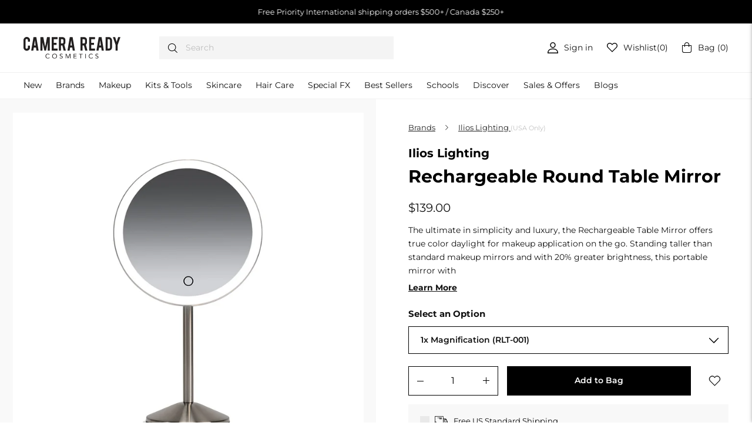

--- FILE ---
content_type: text/css
request_url: https://camerareadycosmetics.com/cdn/shop/t/255/assets/bold-upsell-custom.css?v=150135899998303055901762372511
body_size: -585
content:
/*# sourceMappingURL=/cdn/shop/t/255/assets/bold-upsell-custom.css.map?v=150135899998303055901762372511 */


--- FILE ---
content_type: image/svg+xml
request_url: https://camerareadycosmetics.com/cdn/shop/files/icon-select.svg?v=1653381408
body_size: -708
content:
<svg width="18" height="10" viewBox="0 0 18 10" fill="none" xmlns="http://www.w3.org/2000/svg">
<path d="M16.4242 1.42423L9.10892 8.95658L1.6847 1.53235" stroke="black" stroke-width="1.5" stroke-linecap="round" stroke-linejoin="round"/>
</svg>


--- FILE ---
content_type: image/svg+xml
request_url: https://camerareadycosmetics.com/cdn/shop/files/icon2.svg?v=1653378209
body_size: -24
content:
<svg width="13" height="13" viewBox="0 0 13 13" fill="none" xmlns="http://www.w3.org/2000/svg">
<path d="M6.50202 0C5.21768 0 3.96219 0.380846 2.89431 1.09439C1.82642 1.80792 0.994102 2.82211 0.502608 4.00868C0.0111141 5.19525 -0.117483 6.50092 0.133079 7.76057C0.38364 9.02023 1.00211 10.1773 1.91027 11.0855C2.81843 11.9936 3.9755 12.6121 5.23516 12.8627C6.49482 13.1132 7.80049 12.9846 8.98706 12.4931C10.1736 12.0016 11.1878 11.1693 11.9013 10.1014C12.6149 9.03354 12.9957 7.77805 12.9957 6.49372C12.9919 4.77267 12.3065 3.12321 11.0895 1.90624C9.87252 0.689271 8.22307 0.00387314 6.50202 0ZM6.50202 9.80132C5.84849 9.80173 5.20952 9.60829 4.66595 9.24547C4.12239 8.88264 3.69866 8.36674 3.44837 7.76304C3.19808 7.15933 3.13249 6.49495 3.25988 5.85395C3.38728 5.21296 3.70194 4.62415 4.16406 4.16204C4.62617 3.69992 5.21498 3.38526 5.85597 3.25786C6.49697 3.13046 7.16135 3.19606 7.76506 3.44635C8.36876 3.69663 8.88466 4.12037 9.24749 4.66393C9.61031 5.2075 9.80376 5.84647 9.80334 6.5C9.80223 7.37522 9.45406 8.21428 8.83518 8.83316C8.2163 9.45204 7.37724 9.80021 6.50202 9.80132Z" fill="black"/>
</svg>


--- FILE ---
content_type: text/plain
request_url: https://www.google-analytics.com/j/collect?v=1&_v=j102&a=762471213&t=event&ni=1&_s=1&dl=https%3A%2F%2Fcamerareadycosmetics.com%2Fproducts%2Filios-lighting-rechargeable-round-table-mirror&ul=en-us%40posix&dt=Ilios%20Lighting%20Rechargeable%20Round%20Table%20Mirror%20%7C%20Camera%20Ready%20Cosmetics&sr=1280x720&vp=1280x720&ec=ClientID&ea=Browse&_u=YADAAAABAAAAAC~&jid=799248929&gjid=1280205725&cid=1940703672.1762890337&tid=UA-2180997-3&_gid=415063024.1762890350&_r=1&_slc=1&gtm=45Xe5ba0h1n71KFDVZHv72563652za200zd72563652&gcs=G111&gcd=13v3v3v3v5l1&dma=0&tag_exp=101509157~103116026~103200004~103233427~104527906~104528500~104684208~104684211~105391253~115583767~115616986~115938466~115938468~116217636~116217638~116251938~116251940&z=519916253
body_size: -454
content:
2,cG-TJRR5S4PVS